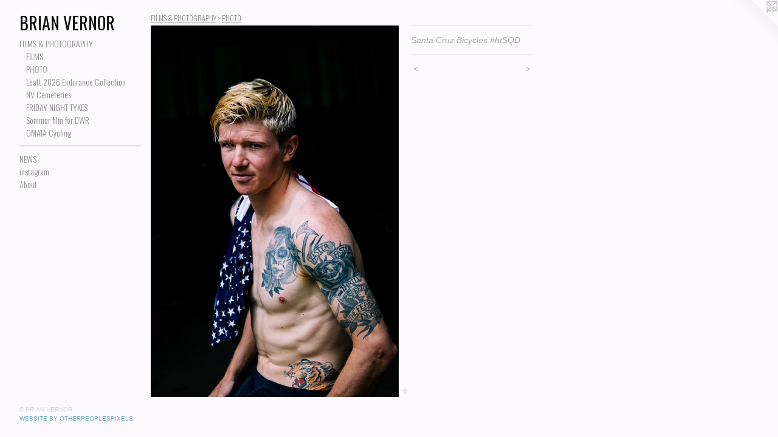

--- FILE ---
content_type: text/html;charset=utf-8
request_url: https://brianvernor.com/artwork/4927736-Santa%20Cruz%20Bicycles%20%23htSQD.html
body_size: 3585
content:
<!doctype html><html class="no-js a-image mobile-title-align--center has-mobile-menu-icon--left p-artwork has-page-nav l-bricks no-home-page mobile-menu-align--center has-wall-text "><head><meta charset="utf-8" /><meta content="IE=edge" http-equiv="X-UA-Compatible" /><meta http-equiv="X-OPP-Site-Id" content="7857" /><meta http-equiv="X-OPP-Revision" content="1586" /><meta http-equiv="X-OPP-Locke-Environment" content="production" /><meta http-equiv="X-OPP-Locke-Release" content="v0.0.141" /><title>BRIAN VERNOR</title><link rel="canonical" href="https://brianvernor.com/artwork/4927736-Santa%20Cruz%20Bicycles%20%23htSQD.html" /><meta content="website" property="og:type" /><meta property="og:url" content="https://brianvernor.com/artwork/4927736-Santa%20Cruz%20Bicycles%20%23htSQD.html" /><meta property="og:title" content="Santa Cruz Bicycles #htSQD" /><meta content="width=device-width, initial-scale=1" name="viewport" /><link type="text/css" rel="stylesheet" href="//cdnjs.cloudflare.com/ajax/libs/normalize/3.0.2/normalize.min.css" /><link type="text/css" rel="stylesheet" media="only all" href="//maxcdn.bootstrapcdn.com/font-awesome/4.3.0/css/font-awesome.min.css" /><link type="text/css" rel="stylesheet" media="not all and (min-device-width: 600px) and (min-device-height: 600px)" href="/release/locke/production/v0.0.141/css/small.css" /><link type="text/css" rel="stylesheet" media="only all and (min-device-width: 600px) and (min-device-height: 600px)" href="/release/locke/production/v0.0.141/css/large-bricks.css" /><link type="text/css" rel="stylesheet" media="not all and (min-device-width: 600px) and (min-device-height: 600px)" href="/r17616920980000001586/css/small-site.css" /><link type="text/css" rel="stylesheet" media="only all and (min-device-width: 600px) and (min-device-height: 600px)" href="/r17616920980000001586/css/large-site.css" /><link type="text/css" rel="stylesheet" media="only all and (min-device-width: 600px) and (min-device-height: 600px)" href="//fonts.googleapis.com/css?family=Oswald:300" /><link type="text/css" rel="stylesheet" media="only all and (min-device-width: 600px) and (min-device-height: 600px)" href="//fonts.googleapis.com/css?family=Oswald" /><link type="text/css" rel="stylesheet" media="not all and (min-device-width: 600px) and (min-device-height: 600px)" href="//fonts.googleapis.com/css?family=Oswald:300&amp;text=MENUHomeFILS%20%26POTGRAYWinstagrbu" /><link type="text/css" rel="stylesheet" media="not all and (min-device-width: 600px) and (min-device-height: 600px)" href="//fonts.googleapis.com/css?family=Oswald&amp;text=BRIAN%20VEO" /><script>window.OPP = window.OPP || {};
OPP.modernMQ = 'only all';
OPP.smallMQ = 'not all and (min-device-width: 600px) and (min-device-height: 600px)';
OPP.largeMQ = 'only all and (min-device-width: 600px) and (min-device-height: 600px)';
OPP.downURI = '/x/8/5/7/7857/.down';
OPP.gracePeriodURI = '/x/8/5/7/7857/.grace_period';
OPP.imgL = function (img) {
  !window.lazySizes && img.onerror();
};
OPP.imgE = function (img) {
  img.onerror = img.onload = null;
  img.src = img.getAttribute('data-src');
  //img.srcset = img.getAttribute('data-srcset');
};</script><script src="/release/locke/production/v0.0.141/js/modernizr.js"></script><script src="/release/locke/production/v0.0.141/js/masonry.js"></script><script src="/release/locke/production/v0.0.141/js/respimage.js"></script><script src="/release/locke/production/v0.0.141/js/ls.aspectratio.js"></script><script src="/release/locke/production/v0.0.141/js/lazysizes.js"></script><script src="/release/locke/production/v0.0.141/js/large.js"></script><script src="/release/locke/production/v0.0.141/js/hammer.js"></script><script>if (!Modernizr.mq('only all')) { document.write('<link type="text/css" rel="stylesheet" href="/release/locke/production/v0.0.141/css/minimal.css">') }</script><style>.media-max-width {
  display: block;
}

@media (min-height: 2235px) {

  .media-max-width {
    max-width: 1267.0px;
  }

}

@media (max-height: 2235px) {

  .media-max-width {
    max-width: 56.68157894736842vh;
  }

}</style><script>(function(i,s,o,g,r,a,m){i['GoogleAnalyticsObject']=r;i[r]=i[r]||function(){
(i[r].q=i[r].q||[]).push(arguments)},i[r].l=1*new Date();a=s.createElement(o),
m=s.getElementsByTagName(o)[0];a.async=1;a.src=g;m.parentNode.insertBefore(a,m)
})(window,document,'script','//www.google-analytics.com/analytics.js','ga');
ga('create', 'UA-30181452-1', 'auto');
ga('send', 'pageview');</script></head><body><header id="header"><a class=" site-title" href="/home.html"><span class=" site-title-text u-break-word">BRIAN VERNOR</span><div class=" site-title-media"></div></a><a id="mobile-menu-icon" class="mobile-menu-icon hidden--no-js hidden--large"><svg viewBox="0 0 21 17" width="21" height="17" fill="currentColor"><rect x="0" y="0" width="21" height="3" rx="0"></rect><rect x="0" y="7" width="21" height="3" rx="0"></rect><rect x="0" y="14" width="21" height="3" rx="0"></rect></svg></a></header><nav class=" hidden--large"><ul class=" site-nav"><li class="nav-item nav-home "><a class="nav-link " href="/home.html">Home</a></li><li class="nav-item expanded nav-museum "><a class="nav-link " href="/home.html">FILMS &amp; PHOTOGRAPHY</a><ul><li class="nav-gallery nav-item expanded "><a class="nav-link " href="/section/56529-FILMS.html">FILMS</a></li><li class="nav-gallery nav-item expanded "><a class="selected nav-link " href="/section/519052-PHOTO.html">PHOTO</a></li><li class="nav-gallery nav-item expanded "><a class="nav-link " href="/section/544207-Leatt%202026%20Endurance%20Collection%20.html">Leatt 2026 Endurance Collection </a></li><li class="nav-gallery nav-item expanded "><a class="nav-link " href="/section/519056-Nevada%20Cemeteries%20.html">NV Cemeteries</a></li><li class="nav-gallery nav-item expanded "><a class="nav-link " href="/section/445824-FRIDAY%20NIGHT%20TYKES.html">FRIDAY NIGHT TYKES</a></li><li class="nav-gallery nav-item expanded "><a class="nav-link " href="/section/479002-Sommer%20for%20Design%20Within%20Reach.html">Sommer film for DWR</a></li><li class="nav-gallery nav-item expanded "><a class="nav-link " href="/section/463861-OMATA%20Cycling.html">OMATA Cycling </a></li></ul></li><li class="d0 nav-divider hidden--small"></li><li class="nav-news nav-item "><a class="nav-link " href="/news.html">NEWS</a></li><li class="nav-item nav-outside2 "><a target="_blank" class="nav-link " href="http://instagram.com/vernor">instagram</a></li><li class="nav-flex1 nav-item "><a class="nav-link " href="/page/1-About.html">About</a></li></ul></nav><div class=" content"><nav class=" hidden--small" id="nav"><header><a class=" site-title" href="/home.html"><span class=" site-title-text u-break-word">BRIAN VERNOR</span><div class=" site-title-media"></div></a></header><ul class=" site-nav"><li class="nav-item nav-home "><a class="nav-link " href="/home.html">Home</a></li><li class="nav-item expanded nav-museum "><a class="nav-link " href="/home.html">FILMS &amp; PHOTOGRAPHY</a><ul><li class="nav-gallery nav-item expanded "><a class="nav-link " href="/section/56529-FILMS.html">FILMS</a></li><li class="nav-gallery nav-item expanded "><a class="selected nav-link " href="/section/519052-PHOTO.html">PHOTO</a></li><li class="nav-gallery nav-item expanded "><a class="nav-link " href="/section/544207-Leatt%202026%20Endurance%20Collection%20.html">Leatt 2026 Endurance Collection </a></li><li class="nav-gallery nav-item expanded "><a class="nav-link " href="/section/519056-Nevada%20Cemeteries%20.html">NV Cemeteries</a></li><li class="nav-gallery nav-item expanded "><a class="nav-link " href="/section/445824-FRIDAY%20NIGHT%20TYKES.html">FRIDAY NIGHT TYKES</a></li><li class="nav-gallery nav-item expanded "><a class="nav-link " href="/section/479002-Sommer%20for%20Design%20Within%20Reach.html">Sommer film for DWR</a></li><li class="nav-gallery nav-item expanded "><a class="nav-link " href="/section/463861-OMATA%20Cycling.html">OMATA Cycling </a></li></ul></li><li class="d0 nav-divider hidden--small"></li><li class="nav-news nav-item "><a class="nav-link " href="/news.html">NEWS</a></li><li class="nav-item nav-outside2 "><a target="_blank" class="nav-link " href="http://instagram.com/vernor">instagram</a></li><li class="nav-flex1 nav-item "><a class="nav-link " href="/page/1-About.html">About</a></li></ul><footer><div class=" copyright">© BRIAN VERNOR</div><div class=" credit"><a href="http://otherpeoplespixels.com/ref/brianvernor.com" target="_blank">Website by OtherPeoplesPixels</a></div></footer></nav><main id="main"><a class=" logo hidden--small" href="http://otherpeoplespixels.com/ref/brianvernor.com" title="Website by OtherPeoplesPixels" target="_blank"></a><div class=" page clearfix media-max-width"><h1 class="parent-title title"><a href="/home.html" class="root title-segment hidden--small">FILMS &amp; PHOTOGRAPHY</a><span class=" title-sep hidden--small"> &gt; </span><a class=" title-segment" href="/section/519052-PHOTO.html">PHOTO</a></h1><div class=" media-and-info"><div class=" page-media-wrapper media"><a class=" page-media" title="Santa Cruz Bicycles #htSQD" href="/artwork/4927758-Devotion.html" id="media"><img data-aspectratio="1267/1900" class="u-img " alt="Santa Cruz Bicycles #htSQD" src="//img-cache.oppcdn.com/fixed/7857/assets/1cUeLBFnC9SndYhn.jpg" srcset="//img-cache.oppcdn.com/img/v1.0/s:7857/t:QkxBTksrVEVYVCtIRVJF/p:12/g:tl/o:2.5/a:50/q:90/1267x1900-1cUeLBFnC9SndYhn.jpg/1267x1900/e8ce720e32cae2e779339bd3990a17a7.jpg 1267w,
//img-cache.oppcdn.com/img/v1.0/s:7857/t:QkxBTksrVEVYVCtIRVJF/p:12/g:tl/o:2.5/a:50/q:90/984x4096-1cUeLBFnC9SndYhn.jpg/984x1475/6aa4f2c11b83df776e49bc5dad4d77a6.jpg 984w,
//img-cache.oppcdn.com/img/v1.0/s:7857/t:QkxBTksrVEVYVCtIRVJF/p:12/g:tl/o:2.5/a:50/q:90/2520x1220-1cUeLBFnC9SndYhn.jpg/813x1220/7be6b4a483e86bf707925830279209d2.jpg 813w,
//img-cache.oppcdn.com/img/v1.0/s:7857/t:QkxBTksrVEVYVCtIRVJF/p:12/g:tl/o:2.5/a:50/q:90/640x4096-1cUeLBFnC9SndYhn.jpg/640x959/9081e555f5678cce4d453bfab6bf5d45.jpg 640w,
//img-cache.oppcdn.com/img/v1.0/s:7857/t:QkxBTksrVEVYVCtIRVJF/p:12/g:tl/o:2.5/a:50/q:90/1640x830-1cUeLBFnC9SndYhn.jpg/553x830/b3c4c22582b203fe67ca4050b6ddbc62.jpg 553w,
//img-cache.oppcdn.com/img/v1.0/s:7857/t:QkxBTksrVEVYVCtIRVJF/p:12/g:tl/o:2.5/a:50/q:90/1400x720-1cUeLBFnC9SndYhn.jpg/480x720/a5582009c36a2bce580d44ef613e408d.jpg 480w,
//img-cache.oppcdn.com/img/v1.0/s:7857/t:QkxBTksrVEVYVCtIRVJF/p:12/g:tl/o:2.5/a:50/q:90/984x588-1cUeLBFnC9SndYhn.jpg/392x588/9f413831643094e8b8b29277dd82ce23.jpg 392w,
//img-cache.oppcdn.com/fixed/7857/assets/1cUeLBFnC9SndYhn.jpg 320w" sizes="(max-device-width: 599px) 100vw,
(max-device-height: 599px) 100vw,
(max-width: 320px) 320px,
(max-height: 480px) 320px,
(max-width: 392px) 392px,
(max-height: 588px) 392px,
(max-width: 480px) 480px,
(max-height: 720px) 480px,
(max-width: 553px) 553px,
(max-height: 830px) 553px,
(max-width: 640px) 640px,
(max-height: 959px) 640px,
(max-width: 813px) 813px,
(max-height: 1220px) 813px,
(max-width: 984px) 984px,
(max-height: 1475px) 984px,
1267px" /></a><a class=" zoom-corner" style="display: none" id="zoom-corner"><span class=" zoom-icon fa fa-search-plus"></span></a><div class="share-buttons a2a_kit social-icons hidden--small" data-a2a-title="Santa Cruz Bicycles #htSQD" data-a2a-url="https://brianvernor.com/artwork/4927736-Santa%20Cruz%20Bicycles%20%23htSQD.html"><a target="_blank" class="u-img-link share-button a2a_dd " href="https://www.addtoany.com/share_save"><span class="social-icon share fa-plus fa "></span></a></div></div><div class=" info border-color"><div class=" wall-text border-color"><div class=" wt-item wt-title">Santa Cruz Bicycles #htSQD</div></div><div class=" page-nav hidden--small border-color clearfix"><a class=" prev" id="artwork-prev" href="/artwork/4927746-Santa%20Cruz%20Bicycles%20%23htSQD.html">&lt; <span class=" m-hover-show">previous</span></a> <a class=" next" id="artwork-next" href="/artwork/4927758-Devotion.html"><span class=" m-hover-show">next</span> &gt;</a></div></div></div><div class="share-buttons a2a_kit social-icons hidden--large" data-a2a-title="Santa Cruz Bicycles #htSQD" data-a2a-url="https://brianvernor.com/artwork/4927736-Santa%20Cruz%20Bicycles%20%23htSQD.html"><a target="_blank" class="u-img-link share-button a2a_dd " href="https://www.addtoany.com/share_save"><span class="social-icon share fa-plus fa "></span></a></div></div></main></div><footer><div class=" copyright">© BRIAN VERNOR</div><div class=" credit"><a href="http://otherpeoplespixels.com/ref/brianvernor.com" target="_blank">Website by OtherPeoplesPixels</a></div></footer><div class=" modal zoom-modal" style="display: none" id="zoom-modal"><style>@media (min-aspect-ratio: 1267/1900) {

  .zoom-media {
    width: auto;
    max-height: 1900px;
    height: 100%;
  }

}

@media (max-aspect-ratio: 1267/1900) {

  .zoom-media {
    height: auto;
    max-width: 1267px;
    width: 100%;
  }

}
@supports (object-fit: contain) {
  img.zoom-media {
    object-fit: contain;
    width: 100%;
    height: 100%;
    max-width: 1267px;
    max-height: 1900px;
  }
}</style><div class=" zoom-media-wrapper"><img onerror="OPP.imgE(this);" onload="OPP.imgL(this);" data-src="//img-cache.oppcdn.com/fixed/7857/assets/1cUeLBFnC9SndYhn.jpg" data-srcset="//img-cache.oppcdn.com/img/v1.0/s:7857/t:QkxBTksrVEVYVCtIRVJF/p:12/g:tl/o:2.5/a:50/q:90/1267x1900-1cUeLBFnC9SndYhn.jpg/1267x1900/e8ce720e32cae2e779339bd3990a17a7.jpg 1267w,
//img-cache.oppcdn.com/img/v1.0/s:7857/t:QkxBTksrVEVYVCtIRVJF/p:12/g:tl/o:2.5/a:50/q:90/984x4096-1cUeLBFnC9SndYhn.jpg/984x1475/6aa4f2c11b83df776e49bc5dad4d77a6.jpg 984w,
//img-cache.oppcdn.com/img/v1.0/s:7857/t:QkxBTksrVEVYVCtIRVJF/p:12/g:tl/o:2.5/a:50/q:90/2520x1220-1cUeLBFnC9SndYhn.jpg/813x1220/7be6b4a483e86bf707925830279209d2.jpg 813w,
//img-cache.oppcdn.com/img/v1.0/s:7857/t:QkxBTksrVEVYVCtIRVJF/p:12/g:tl/o:2.5/a:50/q:90/640x4096-1cUeLBFnC9SndYhn.jpg/640x959/9081e555f5678cce4d453bfab6bf5d45.jpg 640w,
//img-cache.oppcdn.com/img/v1.0/s:7857/t:QkxBTksrVEVYVCtIRVJF/p:12/g:tl/o:2.5/a:50/q:90/1640x830-1cUeLBFnC9SndYhn.jpg/553x830/b3c4c22582b203fe67ca4050b6ddbc62.jpg 553w,
//img-cache.oppcdn.com/img/v1.0/s:7857/t:QkxBTksrVEVYVCtIRVJF/p:12/g:tl/o:2.5/a:50/q:90/1400x720-1cUeLBFnC9SndYhn.jpg/480x720/a5582009c36a2bce580d44ef613e408d.jpg 480w,
//img-cache.oppcdn.com/img/v1.0/s:7857/t:QkxBTksrVEVYVCtIRVJF/p:12/g:tl/o:2.5/a:50/q:90/984x588-1cUeLBFnC9SndYhn.jpg/392x588/9f413831643094e8b8b29277dd82ce23.jpg 392w,
//img-cache.oppcdn.com/fixed/7857/assets/1cUeLBFnC9SndYhn.jpg 320w" data-sizes="(max-device-width: 599px) 100vw,
(max-device-height: 599px) 100vw,
(max-width: 320px) 320px,
(max-height: 480px) 320px,
(max-width: 392px) 392px,
(max-height: 588px) 392px,
(max-width: 480px) 480px,
(max-height: 720px) 480px,
(max-width: 553px) 553px,
(max-height: 830px) 553px,
(max-width: 640px) 640px,
(max-height: 959px) 640px,
(max-width: 813px) 813px,
(max-height: 1220px) 813px,
(max-width: 984px) 984px,
(max-height: 1475px) 984px,
1267px" class="zoom-media lazyload hidden--no-js " alt="Santa Cruz Bicycles #htSQD" /><noscript><img class="zoom-media " alt="Santa Cruz Bicycles #htSQD" src="//img-cache.oppcdn.com/fixed/7857/assets/1cUeLBFnC9SndYhn.jpg" /></noscript></div></div><div class=" offline"></div><script src="/release/locke/production/v0.0.141/js/small.js"></script><script src="/release/locke/production/v0.0.141/js/artwork.js"></script><script>var a2a_config = a2a_config || {};a2a_config.prioritize = ['facebook','twitter','linkedin','googleplus','pinterest','instagram','tumblr','share'];a2a_config.onclick = 1;(function(){  var a = document.createElement('script');  a.type = 'text/javascript'; a.async = true;  a.src = '//static.addtoany.com/menu/page.js';  document.getElementsByTagName('head')[0].appendChild(a);})();</script><script>window.oppa=window.oppa||function(){(oppa.q=oppa.q||[]).push(arguments)};oppa('config','pathname','production/v0.0.141/7857');oppa('set','g','true');oppa('set','l','bricks');oppa('set','p','artwork');oppa('set','a','image');oppa('rect','m','media','main');oppa('send');</script><script async="" src="/release/locke/production/v0.0.141/js/analytics.js"></script><script src="https://otherpeoplespixels.com/static/enable-preview.js"></script></body></html>

--- FILE ---
content_type: text/css; charset=utf-8
request_url: https://fonts.googleapis.com/css?family=Oswald:300&text=MENUHomeFILS%20%26POTGRAYWinstagrbu
body_size: -423
content:
@font-face {
  font-family: 'Oswald';
  font-style: normal;
  font-weight: 300;
  src: url(https://fonts.gstatic.com/l/font?kit=TK3_WkUHHAIjg75cFRf3bXL8LICs169vgURoZAaQniG1HgzyEzwXesWvO9lr1b__GpdObexc_9huZ4Y7rb5J5H4&skey=653237e53512d0de&v=v57) format('woff2');
}


--- FILE ---
content_type: text/plain
request_url: https://www.google-analytics.com/j/collect?v=1&_v=j102&a=55222045&t=pageview&_s=1&dl=https%3A%2F%2Fbrianvernor.com%2Fartwork%2F4927736-Santa%2520Cruz%2520Bicycles%2520%2523htSQD.html&ul=en-us%40posix&dt=BRIAN%20VERNOR&sr=1280x720&vp=1280x720&_u=IEBAAEABAAAAACAAI~&jid=1716694529&gjid=819150251&cid=1610965214.1768395119&tid=UA-30181452-1&_gid=1845043785.1768395119&_r=1&_slc=1&z=618072558
body_size: -450
content:
2,cG-8R6WFDNVP9